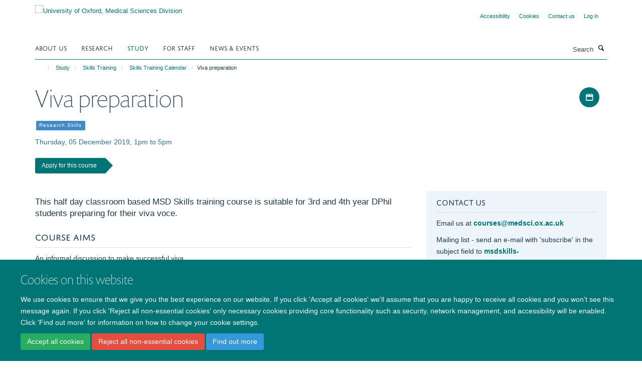

--- FILE ---
content_type: text/html;charset=utf-8
request_url: https://www.medsci.ox.ac.uk/study/skills-training/calendar/viva-preparation-4
body_size: 12519
content:
<!doctype html>
<html xmlns="http://www.w3.org/1999/xhtml" lang="en" xml:lang="en">

    <head><base href="https://www.medsci.ox.ac.uk/study/skills-training/calendar/viva-preparation-4/" />
        <meta charset="utf-8" />
        <meta name="viewport" content="width=device-width, initial-scale=1.0" />
        <meta name="apple-mobile-web-app-capable" content="yes" />
        <meta name="apple-mobile-web-app-title" content="Haiku" />
        
        <meta http-equiv="Content-Type" content="text/html; charset=utf-8" /><meta content="This half day classroom based MSD Skills training course is suitable for 3rd and 4th year DPhil students preparing for their viva voce." name="description" /><meta name="google-site-verification" content="OS9iGFKyzxMKJl-n34AMoEzX6DlOwL16TfMj8wM0_k8" /><meta name="og:title" content="Viva preparation" /><meta name="og:description" content="This half day classroom based MSD Skills training course is suitable for 3rd and 4th year DPhil students preparing for their viva voce." /><meta name="og:url" content="https://www.medsci.ox.ac.uk/study/skills-training/calendar/viva-preparation-4" /><meta name="twitter:card" content="summary_large_image" /><meta name="twitter:site" content="@OxfordMedSci" /><meta name="twitter:title" content="Viva preparation" /><meta name="twitter:description" content="This half day classroom based MSD Skills training course is suitable for 3rd and 4th year DPhil students preparing for their viva voce." /><meta name="generator" content="Plone - http://plone.org" /><meta itemprop="url" content="https://www.medsci.ox.ac.uk/study/skills-training/calendar/viva-preparation-4" /><meta itemprop="startDate" content="5 December 2019" /><meta itemprop="endDate" content="5 December 2019" /><title>Viva preparation — University of Oxford, Medical Sciences Division</title>
        
        
        
        
        
    <link rel="stylesheet" type="text/css" media="screen" href="https://www.medsci.ox.ac.uk/portal_css/Turnkey%20Theme/resourcecollective.cookielawcookielaw-cachekey-1968791b32c0d18019f49bb54a19f581.css" /><link rel="stylesheet" type="text/css" href="https://www.medsci.ox.ac.uk/portal_css/Turnkey%20Theme/themebootstrapcssselect2-cachekey-a78f50307060f1c6cd2e20fb24c87db8.css" /><link rel="stylesheet" type="text/css" href="https://www.medsci.ox.ac.uk/portal_css/Turnkey%20Theme/themebootstrapcssmagnific.popup-cachekey-d8c90590cf9802a67695b593e362af85.css" /><link rel="stylesheet" type="text/css" media="screen" href="https://www.medsci.ox.ac.uk/portal_css/Turnkey%20Theme/resourcecollective.covercsscover-cachekey-417dc3a21f4dc9e094f979177f26b6e2.css" /><link rel="stylesheet" type="text/css" media="screen" href="https://www.medsci.ox.ac.uk/portal_css/Turnkey%20Theme/resourcehaiku.coveroverlays-cachekey-f706910668c81b58a9b2059ffa29df94.css" /><link rel="stylesheet" type="text/css" href="https://www.medsci.ox.ac.uk/portal_css/Turnkey%20Theme/resourcehaiku.coverhaiku.chooser-cachekey-2ec112bf8027e6661d5e5533672731c3.css" /><link rel="stylesheet" type="text/css" href="https://www.medsci.ox.ac.uk/portal_css/Turnkey%20Theme/resourcehaiku.widgets.imagehaiku.image.widget-cachekey-f6d284ddf8fbf2da0bec8d6c88d563b3.css" /><link rel="canonical" href="https://www.medsci.ox.ac.uk/study/skills-training/calendar/viva-preparation-4" /><link rel="search" href="https://www.medsci.ox.ac.uk/@@search" title="Search this site" /><link rel="shortcut icon" type="image/x-icon" href="https://www.medsci.ox.ac.uk/favicon.ico?v=66732ac6-f7af-11f0-8b7a-81f3c01949fe" /><link rel="apple-touch-icon" href="https://www.medsci.ox.ac.uk/apple-touch-icon.png?v=66732ac7-f7af-11f0-8b7a-81f3c01949fe" /><script type="text/javascript" src="https://www.medsci.ox.ac.uk/portal_javascripts/Turnkey%20Theme/resourcecollective.cookielawcookielaw_disabler-cachekey-9b509b28534d8011d116443bbd0cf558.js"></script><script type="text/javascript" src="https://www.medsci.ox.ac.uk/portal_javascripts/Turnkey%20Theme/themebootstrapjsvendorrespond-cachekey-b1007d7c30dbbe7bd8738a37116e49f7.js"></script><script type="text/javascript" src="https://www.medsci.ox.ac.uk/portal_javascripts/Turnkey%20Theme/resourceplone.app.jquery-cachekey-483cd9ac1bf5ea4bd7c9a14a35508194.js"></script><script type="text/javascript" src="https://www.medsci.ox.ac.uk/portal_javascripts/Turnkey%20Theme/++theme++bootstrap/js/vendor/bootstrap.js"></script><script type="text/javascript" src="https://www.medsci.ox.ac.uk/portal_javascripts/Turnkey%20Theme/themebootstrapjspluginsvendorjquery.trunk8-cachekey-648d1f49efbef70f6f2200010289d138.js"></script><script type="text/javascript" src="https://www.medsci.ox.ac.uk/portal_javascripts/Turnkey%20Theme/plone_javascript_variables-cachekey-1a0282df9fbb87fdebb4c770f87f38ac.js"></script><script type="text/javascript" src="https://www.medsci.ox.ac.uk/portal_javascripts/Turnkey%20Theme/resourceplone.app.jquerytools-cachekey-4db76060e1c59e80922d127eabfc186a.js"></script><script type="text/javascript" src="https://www.medsci.ox.ac.uk/portal_javascripts/Turnkey%20Theme/mark_special_links-cachekey-371730cd7f0e7945bf89770dc7185870.js"></script><script type="text/javascript" src="https://www.medsci.ox.ac.uk/portal_javascripts/Turnkey%20Theme/resourceplone.app.discussion.javascriptscomments-cachekey-ae678f5a6b7f81aa47968cf85c4f6134.js"></script><script type="text/javascript" src="https://www.medsci.ox.ac.uk/portal_javascripts/Turnkey%20Theme/themebootstrapjspluginsvendorselect2-cachekey-e4b7a78e9134883d58d8c4b0722c2ed0.js"></script><script type="text/javascript" src="https://www.medsci.ox.ac.uk/portal_javascripts/Turnkey%20Theme/++theme++bootstrap/js/plugins/vendor/jquery.html5-placeholder-shim.js"></script><script type="text/javascript" src="https://www.medsci.ox.ac.uk/portal_javascripts/Turnkey%20Theme/++theme++bootstrap/js/vendor/hammer.js"></script><script type="text/javascript" src="https://www.medsci.ox.ac.uk/portal_javascripts/Turnkey%20Theme/themebootstrapjspluginshaikujquery.navigation-portlets-cachekey-5ac2865519ee108809861c96344b63ec.js"></script><script type="text/javascript" src="https://www.medsci.ox.ac.uk/portal_javascripts/Turnkey%20Theme/themebootstrapjspluginsvendormasonry-cachekey-b87c1c5f0a92750b4f3319c01bf8eac6.js"></script><script type="text/javascript" src="https://www.medsci.ox.ac.uk/portal_javascripts/Turnkey%20Theme/themebootstrapjspluginsvendorimagesloaded-cachekey-c89d0c7bd8699af2dd133d113316a1de.js"></script><script type="text/javascript" src="https://www.medsci.ox.ac.uk/portal_javascripts/Turnkey%20Theme/++theme++bootstrap/js/plugins/vendor/jquery.lazysizes.js"></script><script type="text/javascript" src="https://www.medsci.ox.ac.uk/portal_javascripts/Turnkey%20Theme/++theme++bootstrap/js/plugins/vendor/jquery.magnific.popup.js"></script><script type="text/javascript" src="https://www.medsci.ox.ac.uk/portal_javascripts/Turnkey%20Theme/themebootstrapjspluginsvendorjquery.toc-cachekey-f297a727523b6737701fe3acbeb58dcc.js"></script><script type="text/javascript" src="https://www.medsci.ox.ac.uk/portal_javascripts/Turnkey%20Theme/++theme++bootstrap/js/turnkey-various.js"></script><script type="text/javascript" src="https://www.medsci.ox.ac.uk/portal_javascripts/Turnkey%20Theme/resourcehaiku.feedback.jsjquery.validate-cachekey-cd987bb46a787dbd3ec7d1a39b092e89.js"></script><script type="text/javascript" src="https://www.medsci.ox.ac.uk/portal_javascripts/Turnkey%20Theme/resourcehaiku.oxford.msd.jshaiku.oxford.msd-cachekey-b55287c213a60149a1c035474b2c0bc7.js"></script><script type="text/javascript" src="https://www.medsci.ox.ac.uk/portal_javascripts/Turnkey%20Theme/resourcecollective.cookielawcookielaw_banner-cachekey-b85857d8125d58996c2e2075ed7bb75d.js"></script><script type="text/javascript">
        jQuery(function($){
            if (typeof($.datepicker) != "undefined"){
              $.datepicker.setDefaults(
                jQuery.extend($.datepicker.regional[''],
                {dateFormat: 'mm/dd/yy'}));
            }
        });
        </script><script>
  (function(i,s,o,g,r,a,m){i['GoogleAnalyticsObject']=r;i[r]=i[r]||function(){
  (i[r].q=i[r].q||[]).push(arguments)},i[r].l=1*new Date();a=s.createElement(o),
  m=s.getElementsByTagName(o)[0];a.async=1;a.src=g;m.parentNode.insertBefore(a,m)
  })(window,document,'script','https://www.google-analytics.com/analytics.js','ga');

  ga('create', 'UA-38199379-1', 'auto');
  ga('send', 'pageview', {'anonymizeIp': true});

</script><script>(function(w,d,s,l,i){w[l]=w[l]||[];w[l].push({'gtm.start':
new Date().getTime(),event:'gtm.js'});var f=d.getElementsByTagName(s)[0],
j=d.createElement(s),dl=l!='dataLayer'?'&l='+l:'';j.async=true;j.src=
'https://www.googletagmanager.com/gtm.js?id='+i+dl;f.parentNode.insertBefore(j,f);
})(window,document,'script','dataLayer','GTM-52HFV2J');</script><script async="" src="https://www.googletagmanager.com/gtag/js?id=G-LJKPJJ0KQV"></script><script>
window.dataLayer = window.dataLayer || [];
function gtag(){dataLayer.push(arguments);}
gtag('js', new Date());
gtag('config', 'G-LJKPJJ0KQV');
</script><script type="text/javascript">
    $(function() {
        $('a[href^="mailto"]').click(function(){
            var email = $(this).attr('href').replace('mailto:', '');
            if (window.ga) {
                ga('send', 'event', 'Email', 'Link', email); }
            if (window.gtag) {
                gtag('event', 'Link', {
                    'event_category': 'Email',
                    'event_label': email }); }
        });
    });
</script><script type="text/javascript">
    $(function() {
        var extensions = ["avi", "css", "doc", "docx", "dmg", "eps", "exe", "jpg", "js", "mov", "mp3", "msi", "pdf", "png", "ppt", "pptx", "rar", "svg", "txt", "vsd", "vxd", "wma", "wmv", "xls", "xlsx", "zip"];
        var extensionsPattern = new RegExp('\.(('+extensions.join(')|(')+'))$$', 'g');
        $('a[href]').filter(function (){
            var href = $(this).attr('href');
            return href.match(extensionsPattern) || href.match(/\/@@download/g);
        }).click(function () {
            var link = $(this).attr('href');
            if (window.ga) {
                ga('send', 'event', 'File', 'Download', link); }
            if (window.gtag) {
                gtag('event', 'Download', {
                    'event_category': 'File',
                    'event_label': link }); }
        });
    });
</script><script type="text/javascript">
    $(function() {
        $('a.link-external, a[rel=external]').click(function(){
            var link = $(this).attr('href');
            if (window.ga) {
                ga('send', 'event', 'External', 'Link', link); }
            if (window.gtag) {
                gtag('event', 'Link', {
                    'event_category': 'External',
                    'event_label': link }); }
        });
    });
</script>
    <link href="https://www.medsci.ox.ac.uk/++theme++sublime-pine-green/screen.css" rel="stylesheet" />
  
    <link href="https://www.medsci.ox.ac.uk/++theme++sublime-pine-green/style.css" rel="stylesheet" />
  <style type="text/css" class="extra-css" id="global-extra-css">.portaltype-haiku-team .page-header {display:none}

.cover-list-tile .accordion-item .panel-heading h4 {
    font-family: "helvetica neue", helvetica, arial, sans-serif;
    text-transform: none;
    font-size: 1.07692rem;
    font-weight: 600;
}

#primary-logo img, .logo-secondary, .logo-footer {
    max-height: 130px;
    max-width: 100%;
}</style></head>

    <body class="template-view portaltype-turnkeyevent site-Plone section-study subsection-skills-training subsection-skills-training-calendar subsection-skills-training-calendar-viva-preparation-4 userrole-anonymous no-toolbar mount-medsci richtext-modals" dir="ltr">
        <!-- Google Tag Manager (noscript) -->
<noscript><iframe src="https://www.googletagmanager.com/ns.html?id=GTM-52HFV2J" height="0" width="0" style="display:none;visibility:hidden"></iframe></noscript>
<!-- End Google Tag Manager (noscript) -->
    <div id="cookienotification">

    <div class="container">
    
        <div class="row">
        
            <div class="col-md-12">
                <h2>
                    Cookies on this website
                </h2>
                
            </div>
        
            <div class="col-md-12">
                <p>
                    We use cookies to ensure that we give you the best experience on our website. If you click 'Accept all cookies' we'll assume that you are happy to receive all cookies and you won't see this message again. If you click 'Reject all non-essential cookies' only necessary cookies providing core functionality such as security, network management, and accessibility will be enabled. Click 'Find out more' for information on how to change your cookie settings.
                </p>
                
            </div>
    
            <div class="col-md-12">
                <a class="btn btn-success cookie-continue" href="https://www.medsci.ox.ac.uk/@@enable-cookies?&amp;came_from=https://www.medsci.ox.ac.uk/study/skills-training/calendar/viva-preparation-4">Accept all cookies</a>
                <a class="btn btn-danger cookie-disable" href="https://www.medsci.ox.ac.uk/@@disable-cookies?came_from=https://www.medsci.ox.ac.uk/study/skills-training/calendar/viva-preparation-4">Reject all non-essential cookies</a>
                <a class="btn btn-info cookie-more" href="https://www.medsci.ox.ac.uk/cookies">Find out more</a>
            </div> 
            
        </div>
    
    </div>
     
</div><div id="site-wrapper" class="container-fluid">

            <div class="modal fade" id="modal" tabindex="-1" role="dialog" aria-hidden="true"></div>

            

            

            <div id="site-header" class="container">

                <div id="site-status"></div>

                

                <header class="row">
                    <div class="col-xs-10 col-sm-6">
                        <a id="primary-logo" title="University of Oxford, Medical Sciences Division" href="https://www.medsci.ox.ac.uk"><img src="https://www.medsci.ox.ac.uk/images/logos/medical-sciences-division.png" alt="University of Oxford, Medical Sciences Division" /></a>
                    </div>
                    <div class="col-sm-6 hidden-xs">
                        <div class="heading-spaced">
                            <div id="site__secondary-logo">
                                
                            </div>
                            <div id="site-actions">

        <ul class="list-unstyled list-inline text-right">
    
            
    
            
                
                    <li id="siteaction-accessibility">
                        <a href="https://www.medsci.ox.ac.uk/accessibility" title="" accesskey="0">Accessibility</a>
                    </li>
                
            
            
                
                    <li id="siteaction-cookie-policy">
                        <a href="https://www.medsci.ox.ac.uk/cookies" title="" accesskey="">Cookies</a>
                    </li>
                
            
            
                
                    <li id="siteaction-contact-us">
                        <a href="https://www.medsci.ox.ac.uk/about-us/contact-us" title="" accesskey="">Contact us</a>
                    </li>
                
            
            
                
                    <li id="siteaction-login">
                        <a href="https://www.medsci.ox.ac.uk/Shibboleth.sso/Login?target=https://www.medsci.ox.ac.uk/shibboleth_loggedin?came_from=https://www.medsci.ox.ac.uk/study/skills-training/calendar/viva-preparation-4" title="" accesskey="">Log in</a>
                    </li>
                
            
    
        </ul>
    </div>
                        </div>
                    </div>
                    <div class="col-xs-2 visible-xs">
                        <a href="#mmenu" role="button" class="btn btn-default" aria-label="Toggle menu">
                            <i class="glyphicon glyphicon-menu"></i>
                        </a>
                    </div>
                </header>

                <nav role="navigation">
                    <div class="row">
                        <div class="col-sm-10">
                            <div id="site-bar" class="collapse navbar-collapse">

	    <ul class="nav navbar-nav">

            

	            <li class="dropdown" id="portaltab-about-us">
	                <a href="https://www.medsci.ox.ac.uk/about-us" title="" data-toggle="" data-hover="dropdown">About Us</a>
                    <ul class="dropdown-menu" role="menu">
                        
                            <li>
                                <a href="https://www.medsci.ox.ac.uk/about-us/who-we-are" title="">Who we are</a>
                            </li>
                        
                        
                            <li>
                                <a href="https://www.medsci.ox.ac.uk/about-us/partnerships-industry" title="">Partnerships &amp; Industry</a>
                            </li>
                        
                        
                            <li>
                                <a href="https://www.medsci.ox.ac.uk/about-us/equality-diversity-and-inclusion" title="">Equality, Diversity &amp; Inclusion</a>
                            </li>
                        
                        
                            <li>
                                <a href="https://www.medsci.ox.ac.uk/about-us/history-of-medical-sciences" title="">History of Medical Sciences</a>
                            </li>
                        
                        
                            <li>
                                <a href="https://www.medsci.ox.ac.uk/about-us/oxford-medical-alumni" title="">Oxford Medical Alumni</a>
                            </li>
                        
                        
                            <li>
                                <a href="https://www.development.ox.ac.uk/medical-sciences" title="">Giving to Oxford Medical Sciences</a>
                            </li>
                        
                    </ul>
	            </li>

            
            

	            <li class="dropdown" id="portaltab-research">
	                <a href="https://www.medsci.ox.ac.uk/research" title="" data-toggle="">Research</a>
                    
	            </li>

            
            

	            <li class="dropdown active" id="portaltab-study">
	                <a href="https://www.medsci.ox.ac.uk/study" title="" data-toggle="" data-hover="dropdown">Study</a>
                    <ul class="dropdown-menu" role="menu">
                        
                            <li>
                                <a href="https://www.medsci.ox.ac.uk/study/undergraduate" title="">Undergraduate</a>
                            </li>
                        
                        
                            <li>
                                <a href="https://www.medsci.ox.ac.uk/study/medicine" title="">Medicine</a>
                            </li>
                        
                        
                            <li>
                                <a href="https://www.medsci.ox.ac.uk/study/graduateschool" title="">Graduate School</a>
                            </li>
                        
                        
                            <li>
                                <a href="https://www.medsci.ox.ac.uk/study/skills-training" title="">skills training</a>
                            </li>
                        
                    </ul>
	            </li>

            
            

	            <li class="dropdown" id="portaltab-for-staff">
	                <a href="https://www.medsci.ox.ac.uk/for-staff" title="" data-toggle="" data-hover="dropdown">For Staff</a>
                    <ul class="dropdown-menu" role="menu">
                        
                            <li>
                                <a href="https://www.medsci.ox.ac.uk/for-staff/resources" title="">Resources</a>
                            </li>
                        
                        
                            <li>
                                <a href="https://www.medsci.ox.ac.uk/for-staff/staff" title="">Divisional Staff</a>
                            </li>
                        
                        
                            <li>
                                <a href="https://www.medsci.ox.ac.uk/for-staff/opportunities-and-updates" title="">Opportunities and Updates</a>
                            </li>
                        
                    </ul>
	            </li>

            
            

	            <li class="dropdown" id="portaltab-news-events">
	                <a href="https://www.medsci.ox.ac.uk/news-events" title="" data-toggle="" data-hover="dropdown">News &amp; Events</a>
                    <ul class="dropdown-menu" role="menu">
                        
                            <li>
                                <a href="https://www.medsci.ox.ac.uk/news" title="">Latest news stories</a>
                            </li>
                        
                        
                            <li>
                                <a href="https://www.medsci.ox.ac.uk/news-events/events" title="">Upcoming Events</a>
                            </li>
                        
                    </ul>
	            </li>

            

            

	    </ul>

    </div>
                        </div>
                        <div class="col-sm-2">
                            <form action="https://www.medsci.ox.ac.uk/@@search" id="site-search" class="form-inline" role="form">
                                <div class="input-group">
                                    <label class="sr-only" for="SearchableText">Search</label>
                                    <input type="text" class="form-control" name="SearchableText" id="SearchableText" placeholder="Search" />
                                    <span class="input-group-btn">
                                        <button class="btn" type="submit" aria-label="Search"><i class="glyphicon-search"></i></button>
                                    </span>
                                </div>
                            </form>
                        </div>
                    </div>
                </nav>

                <div class="container">
                    <div class="row">
                        <div class="col-md-12">
                            <ol class="breadcrumb" id="site-breadcrumbs"><li><a title="Home" href="https://www.medsci.ox.ac.uk"><span class="glyphicon glyphicon-home"></span></a></li><li><a href="https://www.medsci.ox.ac.uk/study">Study</a></li><li><a href="https://www.medsci.ox.ac.uk/study/skills-training">Skills Training</a></li><li><a href="https://www.medsci.ox.ac.uk/study/skills-training/calendar">Skills Training Calendar</a></li><li class="active">Viva preparation</li></ol>
                        </div>
                    </div>
                </div>

            </div>

            <div id="content" class="container ">

                            

                            

            

        <div itemscope="" itemtype="http://schema.org/Event">

            <meta itemprop="url" content="https://www.medsci.ox.ac.uk/study/skills-training/calendar/viva-preparation-4" />

            
                <div id="above-page-header">
    

</div>
            

            
                
                
                    
                        <div class="page-header">
                            <div class="row">
                                    
                                <div class="col-xs-12 col-sm-8">
                                    
                                    
                                        <h1>
                                            <span itemprop="name">Viva preparation</span>
                                            <small>
                                                
                                            </small>
                                        </h1>
                                    
                                    
                                    
                
                    <div id="below-page-title">
</div>
                        
                    
                        
                    
                    		

    
    
        <ul class="list-unstyled list-inline categories-list">
	        
	        		<li>
		            <a href="https://www.medsci.ox.ac.uk/study/skills-training/calendar/search?category=research-skills" title="Research Skills">
		                <span class="label label-primary">Research Skills</span>
		            </a>
		        </li>
	        
	   	</ul>

    


                    	
                    
                    <p class="text-info">Thursday, 05 December 2019, 1pm to 5pm</p>

                    <meta itemprop="startDate" content="5 December 2019" />

                    <meta itemprop="endDate" content="5 December 2019" />

                    
                    
                    
                    
                    <a class="btn btn-primary" href="https://cosy.ox.ac.uk/accessplan/clientinput/course/coursebooker.aspx?coursedateid=101387" title="Apply for this course">Apply for this course</a>
                    
                
                                    
                                </div>
                                    
                                <div class="col-xs-12 col-sm-4">
                                    
                                    
                                        <div id="aside-page-header">

    <div class="item-actions">

        <button class="btn btn-link event-ical-popover" data-container="body" data-toggle="popover" data-placement="left" data-title="iCalendar" data-html="true" data-content="&#10;                    &lt;p&gt;&lt;a href='https://www.medsci.ox.ac.uk/study/skills-training/calendar/viva-preparation-4/event_ical' class='btn btn-default'&gt;Download iCal file&lt;/a&gt;&lt;/p&gt;&#10;                    &lt;p&gt;&lt;small class='text-muted'&gt;Subscribe using the URL:&lt;/small&gt;&lt;/p&gt;&#10;                    &lt;p&gt;&lt;input class='form-control copy-content' onclick='this.select()' value='https://www.medsci.ox.ac.uk/study/skills-training/calendar/viva-preparation-4/event_ical' readonly/&gt;&lt;/p&gt;">
            <i class="glyphicon-calendar"></i>
            <span class="sr-only">Download iCal file</span>
        </button>
        <script>
            $(".event-ical-popover").popover();
        </script>

    </div>


</div>
                                    
                                    
                                </div>
                                            
                            </div>
                        </div>
                    
                    
                    
                    
                 
            

            
                <div id="below-page-header"></div>
            

            
                <div id="above-page-content"></div>
            

            
                <div class="row">
        
                    <div id="site-content" class="col-sm-8">

                        

                            
                                <div id="above-page-body">

    


</div>
                            

                            
                                
                                    
                                        <p class="lead" itemprop="description">This half day classroom based MSD Skills training course is suitable for 3rd and 4th year DPhil students preparing for their viva voce.</p>
                                    
                                
                            

                            
                                
                                    
                                
                            
            
                            <div class="row">
                                <div id="site-content-body" class="col-sm-12">
            
                                    
                                        <div class="rich-text"><div><h3><span>COURSE AIMS</span></h3>
<div>
<p>An informal discussion to make successful viva.</p>
<ul>
<li>To inform students of examination formalities and University regulations. </li>
<li>To assist students in examination preparations.</li>
<li>To allow students to hear the opinions of examiners and previous students.</li>
</ul>
<h3>COURSE FORMAT</h3>
<p>This course will take place as a workshop, which will involve presentations and informal discussions, with free rein for students to ask questions throughout.</p>
<p>Examiners can 'red flag' problems that have occurred in the past, but they can also discuss what makes for an excellent candidate and successful viva. There will be chance for informal discussions with post-docs who have recently successfully passed their viva voce examination in Med Sci.</p>
<h3>COURSE LENGTH</h3>
<p>3 hours</p>
<h3>PARTICIPANT NUMBERS</h3>
<p>20   </p>
</div></div></div>
                                    
                                    
                                </div>
            
                                
            
                            </div>
            
                            
                                <div id="below-page-body">

    


</div>
                            
                        
        
                    </div>
        
                    <div class="site-sidebar col-sm-4">
        
                        <div id="aside-page-content"></div>
              
                        
                            
    
    
                         
                         
        <div class="portlet portlet-statictext box-border-none box-featured">

            <h3>Contact Us</h3>

            <div class="rich-text"><div><p>Email us at <a href="mailto:courses@medsci.ox.ac.uk" target="_self" title="">courses@medsci.ox.ac.uk</a></p>
<p>Mailing list - send an e-mail with 'subscribe' in the subject field to <a href="mailto:msdskills-subscribe@maillist.ox.ac.uk?subject=subscribe" target="_self" title="">msdskills-subscribe@maillist.ox.ac.uk</a> </p></div></div>

            

    



        </div>                         
                         
    




    
    
                         
                         
        <div class="portlet portlet-statictext box-border-none box-featured">

            <h3>Booking Instructions</h3>

            <div class="rich-text"><p><span>Step-by-step guidelines on how to book a Skills Training course.</span></p></div>

            

    
        <div class="text-left">
            <a class="btn btn-primary" href="https://www.medsci.ox.ac.uk/study/skillstraining/how-to-book-a-medical-sciences-division-skills-training-course" title="">How to book</a>
        </div>
    



        </div>                         
                         
    




    
    
                         
                         
        <div class="portlet portlet-statictext box-border-none box-featured">

            <h3>Terms &amp; Conditions</h3>

            <div class="rich-text"><p><span>These terms and conditions apply to all MSD Skills training courses attendees.</span></p></div>

            

    
        <div class="text-left">
            <a class="btn btn-primary" href="https://www.medsci.ox.ac.uk/study/skillstraining/terms-and-conditions" title="">Read the Terms &amp; Conditions</a>
        </div>
    



        </div>                         
                         
    




    
    
                         
                         
        <div class="portlet portlet-statictext box-border-none box-featured">

            <h3>Events from across the University</h3>

            <div class="rich-text"><div><p>Researcher News, Events &amp; Development Opportunities please visit <a href="https://www.ox.ac.uk/research/support-researchers/researcher-hub/events" target="_self" title="">Researchers Hub.</a> </p>
<p>Research Practice e-learning courses are available to all research staff and students at the University. You can self-enrol at <a href="https://www.ox.ac.uk/research/support-researchers/research-practice/research-practice-training">Research Practice Training</a>.</p>
<p>Getting started: beginning your DPhil life in Oxford as you mean to go on – finding a work life balance and looking after your emotions, Getting on: managing professional relationships (supervisors, lab, peers), preparing emotionally for transfer of status, and dealing with DPhil crises along the way, Getting finished – preparing emotionally for submission, your viva, and life after the DPhil. To book visit <a href="https://www.ox.ac.uk/students/welfare/counselling/workshops">Workshops and Groups | University Counselling Service</a></p>
<p>Department of Continuing Education offers Graduate School training programme is for Oxford University postgraduate students. For more details see <a href="https://www.conted.ox.ac.uk/events/list/graduate-school-training" target="_self" title="">here</a>.</p></div></div>

            

    



        </div>                         
                         
    



                        
        
                    </div>
        
                </div>
            

            
                <div id="below-page-content"></div>
            
            
        </div>

    

        
                        </div>

            <footer id="site-footer" class="container" itemscope="" itemtype="http://schema.org/WPFooter">
        <hr />
        


    <div class="social-following item-actions brand-icons">
        
            
        
        <a href="https://bsky.app/profile/medsci.ox.ac.uk" title="Follow us on Bluesky">
            <i class="glyphicon-bluesky" aria-label="Bluesky"></i>
        </a>
    
    
        
        
            
        
        <a href="https://twitter.com/OxfordMedSci" title="Follow us on X">
            <i class="glyphicon-twitter" aria-label="X"></i>
        </a>
    
    
        
    </div>





    <div class="row" style="margin-bottom:20px">

        <div class="col-md-4">
            
                <a id="footer-logo" target="_blank" rel="noopener" href="http://www.medsci.ox.ac.uk" title="Medical Sciences Division, University of Oxford">
                    <img src="https://www.medsci.ox.ac.uk/images/logos/footer-logo" alt="Medical Sciences and University of Oxford wording on white background" class="img-responsive logo-footer" />
                </a>
            
        </div>

        <div class="col-md-8">
            
            
                <ul id="footer-nav" class="list-inline">
                    
                        <li>
                            <a href="http://www.ox.ac.uk/copyright" target="_blank" rel="noopener">Copyright Statement</a>
                        </li>
                    
                    
                        <li>
                            <a href="https://www.medsci.ox.ac.uk/about/data-privacy-notice" target="_blank" rel="noopener">Data Privacy Notice</a>
                        </li>
                    
                    
                        <li>
                            <a href="https://compliance.admin.ox.ac.uk/submit-foi" target="_blank" rel="noopener">Freedom of Information</a>
                        </li>
                    
                </ul>
            
        </div>
    </div>





    <div id="site-actions-footer" class="visible-xs-block" style="margin:20px 0">

        <ul class="list-unstyled list-inline text-center">

            
                
                    <li id="siteaction-accessibility">
                        <a href="https://www.medsci.ox.ac.uk/accessibility" title="Accessibility" accesskey="0">Accessibility</a>
                    </li>
                
            
            
                
                    <li id="siteaction-cookie-policy">
                        <a href="https://www.medsci.ox.ac.uk/cookies" title="Cookies" accesskey="">Cookies</a>
                    </li>
                
            
            
                
                    <li id="siteaction-contact-us">
                        <a href="https://www.medsci.ox.ac.uk/about-us/contact-us" title="Contact us" accesskey="">Contact us</a>
                    </li>
                
            
            
                
                    <li id="siteaction-login">
                        <a href="https://www.medsci.ox.ac.uk/Shibboleth.sso/Login?target=https://www.medsci.ox.ac.uk/shibboleth_loggedin?came_from=https://www.medsci.ox.ac.uk/study/skills-training/calendar/viva-preparation-4" title="Log in" accesskey="">Log in</a>
                    </li>
                
            

        </ul>
    </div>







    <div id="powered-by-haiku" class="row">
        <div class="col-xs-12 text-center">
            <a href="http://fry-it.com/haiku" target="_blank" rel="noopener"><img src="https://www.medsci.ox.ac.uk/++theme++bootstrap/images/powered-by-haiku.jpg" alt="powered by Haiku" /></a>
        </div>
    </div>





    </footer>

        </div><div id="haiku-mmenu">

            <nav id="mmenu" data-counters="true" data-searchfield="true" data-title="Menu" data-search="true">
                <ul>
                    <li>


    <a href="https://www.medsci.ox.ac.uk/about-us" class="state-published" title="">
        <span>About Us</span>
    </a>

<ul>
<li>


    <a href="https://www.medsci.ox.ac.uk/about-us/oxford-medical-alumni" class="state-published" title="">
        <span>Oxford Medical Alumni</span>
    </a>

<ul>
<li>


    <a href="https://www.medsci.ox.ac.uk/about-us/oxford-medical-alumni/about-us" class="state-published" title="Since 1884, Oxford Medical Alumni (OMA) has provided a focus for medical sciences alumni at the University of Oxford. We offer opportunities for acquaintance and learning, and by promoting good fellowship, bring together people who share a common interest in medicine. OMA meets at regular intervals in Oxford, and elsewhere, to continue our learning, to exchange ideas, to network and importantly, to socialise.">
        <span>About Us</span>
    </a>

</li>
<li>


    <a href="https://www.medsci.ox.ac.uk/about-us/oxford-medical-alumni/keep-in-touch" class="state-published" title="Information about how to join Oxford Medical Alumni">
        <span>Join Oxford Medical Alumni</span>
    </a>

</li>
<li>


    <a href="https://www.medsci.ox.ac.uk/about-us/oxford-medical-alumni/events-and-reunions" class="state-published" title="">
        <span>Events</span>
    </a>

</li>
<li>


    <a href="https://www.medsci.ox.ac.uk/about-us/oxford-medical-alumni/news" class="state-published" title="">
        <span>News</span>
    </a>

</li>
<li>


    <a href="https://www.medsci.ox.ac.uk/about-us/oxford-medical-alumni/publications" class="state-published" title="">
        <span>Oxford Medicine Magazine</span>
    </a>

</li>
<li>


    <a href="https://www.medsci.ox.ac.uk/about-us/oxford-medical-alumni/Osler-House-Boat-Club-Archive" class="state-published" title="">
        <span>Osler House Boat Club Archive</span>
    </a>

</li>
<li>


    <a href="https://www.medsci.ox.ac.uk/about-us/oxford-medical-alumni/the-tingewick-archive" class="state-published" title="">
        <span>The Tingewick Archive</span>
    </a>

</li>
<li>


    <a href="https://www.medsci.ox.ac.uk/about-us/oxford-medical-alumni/further-information" class="state-published" title="">
        <span>Further Information</span>
    </a>

</li>
<li>


    <a href="https://www.medsci.ox.ac.uk/about-us/oxford-medical-alumni/oxford-medical-alumni-form" class="state-published" title="">
        <span>Contact Us</span>
    </a>

</li>
<li>


    <a href="https://www.medsci.ox.ac.uk/about-us/oxford-medical-alumni/faqs" class="state-published" title="">
        <span>FAQs</span>
    </a>

</li>
<li>


    <a href="https://www.medsci.ox.ac.uk/about-us/oxford-medical-alumni/oxford-medical-obituaries" class="state-published" title="">
        <span>Obituaries</span>
    </a>

</li>

</ul>
</li>
<li>


    <a href="https://www.medsci.ox.ac.uk/about-us/equality-diversity-and-inclusion" class="state-published" title="">
        <span>Equality, Diversity &amp; Inclusion</span>
    </a>

<ul>
<li>


    <a href="https://www.medsci.ox.ac.uk/about-us/equality-diversity-and-inclusion/equality-themes" class="state-published" title="">
        <span>Equality Themes</span>
    </a>

</li>
<li>


    <a href="https://www.medsci.ox.ac.uk/about-us/equality-diversity-and-inclusion/for-departments" class="state-published" title="">
        <span>For Departments</span>
    </a>

</li>
<li>


    <a href="https://www.medsci.ox.ac.uk/about-us/equality-diversity-and-inclusion/wellbeing-resources" class="state-published" title="">
        <span>Wellbeing Resources</span>
    </a>

</li>
<li>


    <a href="https://www.medsci.ox.ac.uk/about-us/equality-diversity-and-inclusion/msd-harassment-advisor-network" class="state-published" title="">
        <span>MSD Harassment Advisor Network</span>
    </a>

</li>
<li>


    <a href="https://www.medsci.ox.ac.uk/100-women-of-oxford-medical-sciences" class="state-published" title="">
        <span>100 Women of Oxford Medical Sciences</span>
    </a>

</li>
<li>


    <a href="https://www.medsci.ox.ac.uk/about/the-division/committees/equality-diversity-and-inclusion-steering-group" class="state-published" title="">
        <span>Equality, Diversity &amp; Inclusion Steering Group</span>
    </a>

</li>
<li>


    <a href="https://www.medsci.ox.ac.uk/about-us/equality-diversity-and-inclusion/oxford-medsci-goes-silver-10-years-of-athena-swan" class="state-published" title="">
        <span>Oxford MedSci Goes Silver: 10 Years of Athena Swan</span>
    </a>

</li>
<li>


    <a href="https://www.medsci.ox.ac.uk/about-us/equality-diversity-and-inclusion/msd-mediation-service" class="state-published" title="">
        <span>MSD Mediation Service</span>
    </a>

</li>
<li>


    <a href="https://www.medsci.ox.ac.uk/about-us/equality-diversity-and-inclusion/inclusive-leadership-programme" class="state-published" title="">
        <span>Inclusive Leadership Programme</span>
    </a>

</li>
<li>


    <a href="https://www.medsci.ox.ac.uk/about-us/equality-diversity-and-inclusion/ses2025" class="state-published" title="">
        <span>Staff Experience Survey 2025 - progress and action</span>
    </a>

</li>
<li>


    <a href="https://www.medsci.ox.ac.uk/about-us/equality-diversity-and-inclusion/edi-in-research-design" class="state-published" title="A practical guide on integrating equality, diversity and inclusion into research applications.">
        <span>Equality, Diversity and Inclusion in Research Design</span>
    </a>

</li>

</ul>
</li>
<li>


    <a href="https://www.development.ox.ac.uk/medical-sciences" class="state-published" title="">
        <span>Giving to Oxford Medical Sciences</span>
    </a>

</li>

</ul>
</li>
<li>


    <a href="https://www.medsci.ox.ac.uk/research" class="state-published" title="">
        <span>Research</span>
    </a>

<ul>
<li>


    <a href="https://www.medsci.ox.ac.uk/research/research-in-our-departments" class="state-published" title="">
        <span>Research in our departments</span>
    </a>

</li>
<li>


    <a href="https://www.medsci.ox.ac.uk/research/internal-research-funding" class="state-published" title="">
        <span>Internal Research Funding</span>
    </a>

<ul>
<li>


    <a href="https://www.medsci.ox.ac.uk/research/internal-research-funding/support-for-dphil-students" class="state-published" title="">
        <span>Support for DPhil Students</span>
    </a>

</li>
<li>


    <a href="https://www.medsci.ox.ac.uk/research/internal-research-funding/support-for-early-career-researchers" class="state-published" title="">
        <span>Support for Early Career Researchers</span>
    </a>

</li>
<li>


    <a href="https://www.medsci.ox.ac.uk/research/internal-research-funding/support-for-researchers-mid-career-onwards" class="state-published" title="">
        <span>Support for Researchers (Mid-Career onwards)</span>
    </a>

</li>
<li>


    <a href="https://www.medsci.ox.ac.uk/research/internal-research-funding/support-for-strategic-projects-and-innovation" class="state-published" title="">
        <span>Support for Strategic Projects and Innovation</span>
    </a>

</li>
<li>


    <a href="https://www.medsci.ox.ac.uk/research/internal-research-funding/bridging-salary-support" class="state-published" title="">
        <span>Bridging Salary Support</span>
    </a>

</li>
<li>


    <a href="https://www.medsci.ox.ac.uk/research/internal-research-funding/support-for-family-leave-and-carers" class="state-published" title="">
        <span>Support for Family Leave and Carers</span>
    </a>

</li>
<li>


    <a href="https://www.medsci.ox.ac.uk/research/internal-research-funding/funding-directory" class="state-published" title="">
        <span>Internal Research Funding Directory</span>
    </a>

</li>

</ul>
</li>
<li>


    <a href="https://www.medsci.ox.ac.uk/research/hear-from-our-researchers" class="state-published" title="">
        <span>Hear from our researchers</span>
    </a>

</li>
<li>


    <a href="https://www.medsci.ox.ac.uk/research/researchers-toolkit" class="state-published" title="">
        <span>Researchers' Toolkit</span>
    </a>

<ul>
<li>


    <a href="https://www.medsci.ox.ac.uk/research/researchers-toolkit/events_networks" class="state-published" title="">
        <span>Events &amp; Networks</span>
    </a>

</li>
<li>


    <a href="https://www.medsci.ox.ac.uk/research/researchers-toolkit/funding" class="state-published" title="">
        <span>Funding</span>
    </a>

</li>
<li>


    <a href="https://www.medsci.ox.ac.uk/research/researchers-toolkit/policyengagement" class="state-published" title="">
        <span>Public &amp; Policy Engagement</span>
    </a>

</li>
<li>


    <a href="https://www.medsci.ox.ac.uk/research/researchers-toolkit/ResearchSkills_Training" class="state-published" title="">
        <span>Research Skills &amp; Training</span>
    </a>

</li>
<li>


    <a href="https://www.medsci.ox.ac.uk/research/researchers-toolkit/innovation" class="state-published" title="">
        <span>Translation &amp; Innovation</span>
    </a>

</li>
<li>


    <a href="https://www.medsci.ox.ac.uk/research/researchers-toolkit/a-z-of-all-resources" class="state-published" title="">
        <span>A-Z Resources</span>
    </a>

</li>

</ul>
</li>
<li>


    <a href="https://www.medsci.ox.ac.uk/research/public-engagement" class="state-published" title="">
        <span>Public Engagement</span>
    </a>

<ul>
<li>


    <a href="https://www.medsci.ox.ac.uk/research/public-engagement/introduction" class="state-published" title="">
        <span>Introduction</span>
    </a>

</li>
<li>


    <a href="https://www.medsci.ox.ac.uk/research/public-engagement/opportunities" class="state-published" title="">
        <span>Opportunities</span>
    </a>

</li>
<li>


    <a href="https://www.medsci.ox.ac.uk/research/public-engagement/public-engagement" class="state-published" title="">
        <span>Public Engagement</span>
    </a>

</li>

</ul>
</li>
<li>


    <a href="https://www.medsci.ox.ac.uk/research/our-research" class="state-published" title="">
        <span>Our Research</span>
    </a>

<ul>
<li>


    <a href="https://www.medsci.ox.ac.uk/research/our-research/people-centric" class="state-published" title="Improving people’s health is at the heart of our mission">
        <span>People Centric</span>
    </a>

</li>
<li>


    <a href="https://www.medsci.ox.ac.uk/research/our-research/the-power-of-data" class="state-published" title="Advanced analysis of rich datasets deepens our understanding">
        <span>The power of data</span>
    </a>

</li>
<li>


    <a href="https://www.medsci.ox.ac.uk/research/our-research/insights-in-the-lab" class="state-published" title="Research across the breadth of medical sciences relies on investigating and understanding real processes, from the structure of a folded protein to the functioning of the human brain.">
        <span>Insights in the Lab</span>
    </a>

</li>

</ul>
</li>
<li>


    <a href="https://www.medsci.ox.ac.uk/research/policy-engagement" class="state-published" title="">
        <span>Policy Engagement</span>
    </a>

</li>
<li>


    <a href="https://www.medsci.ox.ac.uk/research/patient-and-public-involvement" class="state-published" title="">
        <span>Patient and public involvement</span>
    </a>

<ul>
<li>


    <a href="https://www.medsci.ox.ac.uk/research/patient-and-public-involvement/section-1-foreword-and-introduction" class="state-published" title="">
        <span>Section 1 – Foreword and introduction</span>
    </a>

</li>
<li>


    <a href="https://www.medsci.ox.ac.uk/research/patient-and-public-involvement/section-2-what-is-patient-and-public-involvement" class="state-published" title="">
        <span>Section 2 – What is patient and public involvement (PPI)?</span>
    </a>

</li>
<li>


    <a href="https://www.medsci.ox.ac.uk/research/patient-and-public-involvement/section-3-ppi-and-the-research-pathway" class="state-published" title="">
        <span>Section 3 – PPI throughout the research pathway</span>
    </a>

</li>
<li>


    <a href="https://www.medsci.ox.ac.uk/research/patient-and-public-involvement/section-4-ppi-in-practice" class="state-published" title="">
        <span>Section 4 - PPI in practice</span>
    </a>

</li>
<li>


    <a href="https://www.medsci.ox.ac.uk/research/patient-and-public-involvement/section-5-ppi-resources-for-researchers" class="state-published" title="">
        <span>Section 5 - PPI resources for researchers</span>
    </a>

</li>

</ul>
</li>

</ul>
</li>
<li>


    <a href="https://www.medsci.ox.ac.uk/study" class="state-published" title="">
        <span>Study</span>
    </a>

<ul>
<li>


    <a href="https://www.medsci.ox.ac.uk/study/undergraduate" class="state-published" title="">
        <span>Undergraduate</span>
    </a>

</li>
<li>


    <a href="https://www.medsci.ox.ac.uk/study/graduateschool" class="state-published" title="">
        <span>Graduate School</span>
    </a>

<ul>
<li>


    <a href="https://www.medsci.ox.ac.uk/study/graduateschool/graduateschool" class="state-published" title="">
        <span>Graduate School</span>
    </a>

</li>
<li>


    <a href="https://www.medsci.ox.ac.uk/study/graduateschool/courses" class="state-published" title="">
        <span>Courses</span>
    </a>

</li>
<li>


    <a href="https://www.medsci.ox.ac.uk/study/graduateschool/application-process" class="state-published" title="">
        <span>Application Process</span>
    </a>

</li>
<li>


    <a href="https://www.medsci.ox.ac.uk/study/graduateschool/supervisors" class="state-published" title="">
        <span>Supervisors</span>
    </a>

</li>
<li>


    <a href="https://www.medsci.ox.ac.uk/study/graduateschool/current-students" class="state-published" title="">
        <span>Current students</span>
    </a>

</li>
<li>


    <a href="https://www.medsci.ox.ac.uk/study/graduateschool/subject-areas" class="state-published" title="">
        <span>Subject Areas</span>
    </a>

</li>
<li>


    <a href="https://www.medsci.ox.ac.uk/study/graduateschool/contact-us" class="state-published" title="">
        <span>Contact Us</span>
    </a>

</li>
<li>


    <a href="https://www.medsci.ox.ac.uk/study/graduateschool/mrcdtp" class="state-published" title="">
        <span>Oxford-MRC Doctoral Training Partnership</span>
    </a>

</li>

</ul>
</li>
<li>


    <a href="https://www.medsci.ox.ac.uk/study/medicine" class="state-published" title="">
        <span>Medicine</span>
    </a>

<ul>
<li>


    <a href="https://www.medsci.ox.ac.uk/study/medicine/Medicine" class="state-published" title="">
        <span>Medicine</span>
    </a>

</li>
<li>


    <a href="https://www.medsci.ox.ac.uk/study/medicine/pre-clinical" class="state-published" title="">
        <span>Pre-clinical</span>
    </a>

</li>
<li>


    <a href="https://www.medsci.ox.ac.uk/study/medicine/clinical" class="state-published" title="">
        <span>Clinical</span>
    </a>

</li>
<li>


    <a href="https://www.medsci.ox.ac.uk/study/medicine/graduate-entry-medicine" class="state-published" title="">
        <span>Graduate Entry Medicine</span>
    </a>

</li>
<li>


    <a href="https://www.medsci.ox.ac.uk/study/medicine/electives" class="state-published" title="">
        <span>Electives</span>
    </a>

</li>
<li>


    <a href="https://www.medsci.ox.ac.uk/study/medicine/further-information" class="state-published" title="">
        <span>Further Information</span>
    </a>

</li>
<li>


    <a href="https://www.medsci.ox.ac.uk/study/medicine/faqs-1" class="state-published" title="">
        <span>FAQs</span>
    </a>

</li>
<li>


    <a href="https://www.medsci.ox.ac.uk/study/medicine/patient-involvement-in-medical-education" class="state-published" title="">
        <span>Patient Involvement in Medical Education</span>
    </a>

</li>
<li>


    <a href="https://www.medsci.ox.ac.uk/study/medicine/fees-and-funding" class="state-published" title="">
        <span>Fees and funding</span>
    </a>

</li>
<li>


    <a href="https://www.medsci.ox.ac.uk/study/medicine/feedback-policy" class="state-published" title="">
        <span>Feedback Policy (A100 Medicine)</span>
    </a>

</li>
<li>


    <a href="https://www.medsci.ox.ac.uk/study/medicine/so-called-2018conversion-therapy2019-2013-statement-and-executive-summary" class="state-published" title="">
        <span>So-called ‘Conversion Therapy’ – Statement and Executive summary</span>
    </a>

</li>
<li>


    <a href="https://www.medsci.ox.ac.uk/study/medicine/education-for-sustainable-healthcare-esh-and-planetary-health" class="state-published" title="">
        <span>Education for Sustainable Healthcare (ESH) and Planetary Health</span>
    </a>

</li>

</ul>
</li>
<li>


    <a href="https://www.medsci.ox.ac.uk/study/skills-training" class="state-published" title="">
        <span>Skills Training</span>
    </a>

<ul>
<li>


    <a href="https://www.medsci.ox.ac.uk/study/skills-training/calendar" class="state-published" title="">
        <span>Skills Training Calendar</span>
    </a>

</li>
<li>


    <a href="https://www.medsci.ox.ac.uk/study/skills-training/about-us" class="state-published" title="">
        <span>About us</span>
    </a>

</li>
<li>


    <a href="https://www.medsci.ox.ac.uk/study/skills-training/resources" class="state-published" title="">
        <span>Resources</span>
    </a>

</li>
<li>


    <a href="https://www.medsci.ox.ac.uk/study/skills-training/course-booking" class="state-published" title="Apply for a course">
        <span>Medical Sciences Skills Training - Apply for a course</span>
    </a>

</li>
<li>


    <a href="https://www.medsci.ox.ac.uk/study/skills-training/terms-and-conditions" class="state-published" title="These terms and conditions apply to all MSD Skills training courses attendees. MSD Skills training courses are managed in CoSy.">
        <span>Terms and Conditions</span>
    </a>

</li>
<li>


    <a href="https://www.medsci.ox.ac.uk/study/skills-training/bookingdates" class="state-published" title="">
        <span>Booking Dates</span>
    </a>

</li>
<li>


    <a href="https://www.medsci.ox.ac.uk/study/skills-training/how-to-book-a-medical-sciences-division-skills-training-course" class="state-published" title="All courses provided by the Medical Sciences Division are free of charge for research staff and students at the University of Oxford, and do not require a refundable deposit.">
        <span>How to Book a Medical Sciences Division Skills Training Course</span>
    </a>

</li>

</ul>
</li>
<li>


    <a href="https://www.medsci.ox.ac.uk/study/bms" class="state-published" title="">
        <span>Biomedical Sciences</span>
    </a>

<ul>
<li>


    <a href="https://www.medsci.ox.ac.uk/study/bms/about-the-course" class="state-published" title="">
        <span>About the Course</span>
    </a>

</li>
<li>


    <a href="https://www.medsci.ox.ac.uk/study/bms/applying" class="state-published" title="Regularly ranked as the leading University in the UK, we offer a rigorous, stimulating, inspiring and rewarding experience. ">
        <span>Applying</span>
    </a>

</li>
<li>


    <a href="https://www.medsci.ox.ac.uk/study/bms/faqs" class="state-published" title="">
        <span>FAQs</span>
    </a>

</li>

</ul>
</li>

</ul>
</li>
<li>


    <a href="https://www.medsci.ox.ac.uk/for-staff" class="state-published" title="">
        <span>For Staff</span>
    </a>

<ul>
<li>


    <a href="https://www.medsci.ox.ac.uk/for-staff/for-staff" class="state-published" title="">
        <span>For Staff</span>
    </a>

</li>
<li>


    <a href="https://www.medsci.ox.ac.uk/for-staff/opportunities-and-updates" class="state-published" title="">
        <span>Opportunities and Updates</span>
    </a>

</li>
<li>


    <a href="https://www.medsci.ox.ac.uk/for-staff/staff" class="state-published" title="">
        <span>Divisional Staff</span>
    </a>

</li>
<li>


    <a href="https://www.medsci.ox.ac.uk/for-staff/resources" class="state-published" title="">
        <span>Resources</span>
    </a>

<ul>
<li>


    <a href="https://www.medsci.ox.ac.uk/for-staff/resources/Resources" class="state-published" title="">
        <span>Resources</span>
    </a>

</li>
<li>


    <a href="https://www.medsci.ox.ac.uk/for-staff/resources/bmrc" class="state-published" title="A unified platform for biomedical research computing accessible to departments as well as to collaborators from around Oxford.">
        <span>Biomedical Research Computing</span>
    </a>

</li>
<li>


    <a href="https://www.medsci.ox.ac.uk/for-staff/resources/biomedical-services" class="state-published" title="">
        <span>Biomedical Services</span>
    </a>

</li>
<li>


    <a href="https://www.medsci.ox.ac.uk/for-staff/resources/bodleian-libraries" class="state-published" title="Your gateway to the information resources and services available to support learning, teaching and research.">
        <span>Bodleian Libraries</span>
    </a>

</li>
<li>


    <a href="https://www.medsci.ox.ac.uk/for-staff/resources/business-partnerships-office" class="state-published" title="We support the establishment and long-term sustainability of strategic research alliances between industry and academia.">
        <span>Business Partnerships Office</span>
    </a>

</li>
<li>


    <a href="https://www.medsci.ox.ac.uk/for-staff/resources/communications" class="state-published" title="We work with researchers, staff, students and central services to facilitate communications across the division.">
        <span>Communications</span>
    </a>

</li>
<li>


    <a href="https://www.medsci.ox.ac.uk/for-staff/resources/development-office" class="state-published" title="The role of the University’s Development Office is to generate philanthropic support for the University.">
        <span>Development &amp; Alumni Engagement Office</span>
    </a>

</li>
<li>


    <a href="https://www.medsci.ox.ac.uk/for-staff/resources/divisional-leadership" class="state-published" title="Leading and coordinating the Division's interactions with internal and external bodies">
        <span>Divisional Leadership and Coordination</span>
    </a>

</li>
<li>


    <a href="https://www.medsci.ox.ac.uk/for-staff/resources/facilities-booking-and-management" class="state-published" title="Meeting spaces and facilities available to staff, students and the general public.">
        <span>Facilities Booking and Management</span>
    </a>

</li>
<li>


    <a href="https://www.medsci.ox.ac.uk/for-staff/resources/finance" class="state-published" title="We provide technical financial support for departments and the Divisional Office">
        <span>Finance</span>
    </a>

</li>
<li>


    <a href="https://www.medsci.ox.ac.uk/for-staff/resources/governance-risk-and-compliance" class="state-published" title="">
        <span>Governance, Risk and Compliance</span>
    </a>

</li>
<li>


    <a href="https://www.medsci.ox.ac.uk/for-staff/resources/graduate-school" class="state-published" title="Providing support for all aspects of graduate studies including admissions, funding and skills training.">
        <span>Graduate School</span>
    </a>

</li>
<li>


    <a href="https://www.medsci.ox.ac.uk/for-staff/resources/infogov" class="state-published" title="">
        <span>Information Governance</span>
    </a>

</li>
<li>


    <a href="https://www.medsci.ox.ac.uk/for-staff/resources/learning-technologies" class="state-published" title="">
        <span>Learning Technologies</span>
    </a>

</li>
<li>


    <a href="https://www.medsci.ox.ac.uk/for-staff/resources/oxford-medical-alumni" class="state-published" title="Promotes good fellowship and engagement amongst alumni of the Medical School">
        <span>Oxford Medical Alumni</span>
    </a>

</li>
<li>


    <a href="https://www.medsci.ox.ac.uk/for-staff/resources/oxford-university-clinical-academic-graduate-school" class="state-published" title="Providing career support to doctors in training interested in combining clinical training with research">
        <span>Oxford University Clinical Academic Graduate School (OUCAGS)</span>
    </a>

</li>
<li>


    <a href="https://www.medsci.ox.ac.uk/research/public-engagement/public-engagement" class="state-published" title="">
        <span>Public Engagement</span>
    </a>

</li>
<li>


    <a href="https://www.medsci.ox.ac.uk/for-staff/resources/research-strategy-and-funding" class="state-published" title="Supporting the Division’s research mission by facilitating research strategy and funding">
        <span>Research Strategy and Funding</span>
    </a>

</li>
<li>


    <a href="https://www.medsci.ox.ac.uk/for-staff/resources/safety" class="state-published" title="Helping departments fulfil health &amp; safety responsibilities and ensuring compliance with University Safety Policies">
        <span>Safety</span>
    </a>

</li>
<li>


    <a href="https://www.medsci.ox.ac.uk/for-staff/resources/strategic-planning-and-projects" class="state-published" title="">
        <span>Strategic Planning and Projects</span>
    </a>

</li>
<li>


    <a href="https://www.medsci.ox.ac.uk/for-staff/resources/translational-research-office" class="state-published" title="Delivering divisional support to translational research projects ensuring the progression of basic, biomedical and clinical research towards therapies, techniques and medical products with therapeutic value.">
        <span>Translational Research Office</span>
    </a>

</li>
<li>


    <a href="https://www.medsci.ox.ac.uk/research/researchers-toolkit" class="state-published" title="">
        <span>Researchers'  Toolkit</span>
    </a>

</li>
<li>


    <a href="https://www.medsci.ox.ac.uk/for-staff/resources/Digital_Strategy" class="state-published" title="Supporting the Division’s research mission by facilitating research strategy and funding">
        <span>Digital Strategy</span>
    </a>

</li>

</ul>
</li>

</ul>
</li>
<li>


    <a href="https://www.medsci.ox.ac.uk/news-events" class="state-published" title="">
        <span>News &amp; Events</span>
    </a>

<ul>
<li>


    <a href="https://www.medsci.ox.ac.uk/news-events/news-events" class="state-published" title="">
        <span>News &amp; Events</span>
    </a>

</li>
<li>


    <a href="https://www.medsci.ox.ac.uk/news" class="state-published" title="">
        <span>Latest news stories</span>
    </a>

</li>

</ul>
</li>

                </ul>
            </nav>

            <script type="text/javascript">
                $(document).ready(function() {
                    var menu = $("#mmenu");
                    menu.mmenu({
                        navbar: {title: menu.data("title")},
                        counters: menu.data("counters"),
                        searchfield: menu.data("search") ? {"resultsPanel": true} : {},
                        navbars: menu.data("search") ? {"content": ["searchfield"]} : {}
                    });
                    // fix for bootstrap modals
                    // http://stackoverflow.com/questions/35038146/bootstrap-modal-and-mmenu-menu-clashing
                    $(".mm-slideout").css("z-index", "auto");
                });
            </script>

         </div>

    <script type="text/javascript">
        function deleteAllCookies() {
            var cookies = document.cookie.split("; ");
            for (var c = 0; c < cookies.length; c++) {
                if (!HAIKU_ALLOWED_COOKIES.some(v => cookies[c].includes(v))) {
                    var d = window.location.hostname.split(".");
                    while (d.length > 0) {    
                        var cookieBase1 = encodeURIComponent(cookies[c].split(";")[0].split("=")[0]) + '=; expires=Thu, 01-Jan-1970 00:00:01 GMT; domain=' + d.join('.') + '; path=';
                        var cookieBase2 = encodeURIComponent(cookies[c].split(";")[0].split("=")[0]) + '=; expires=Thu, 01-Jan-1970 00:00:01 GMT; domain=.' + d.join('.') + '; path=';
                        var p = location.pathname.split('/');
                        document.cookie = cookieBase1 + '/';
                        document.cookie = cookieBase2 + '/';
                        while (p.length > 0) {
                            document.cookie = cookieBase1 + p.join('/');
                            document.cookie = cookieBase2 + p.join('/');
                            p.pop();
                        };
                        d.shift();
                    }
                }
            }
        };
        if (!(document.cookie.includes('haiku_cookies_enabled'))) {
            deleteAllCookies();
        }
    </script>
    
</body>

</html>